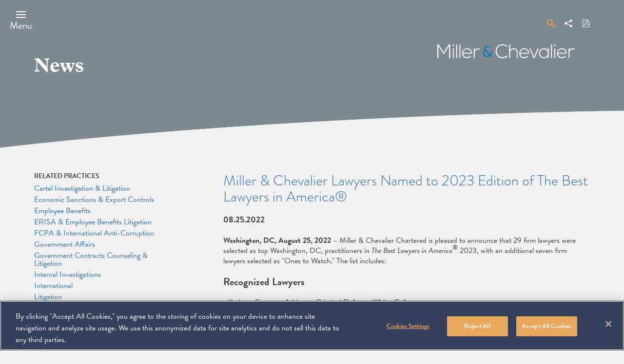

--- FILE ---
content_type: text/html; charset=UTF-8
request_url: https://www.millerchevalier.com/publication/miller-chevalier-lawyers-named-2023-edition-best-lawyers-americar
body_size: 8359
content:
<!DOCTYPE html>
<html lang="en" dir="ltr" prefix="og: https://ogp.me/ns#">
  <head>
    <meta charset="utf-8" />
<link rel="canonical" href="https://www.millerchevalier.com/publication/miller-chevalier-lawyers-named-2023-edition-best-lawyers-americar" />
<meta property="og:image" content="https://www.millerchevalier.com/sites/default/files/2022-02/LinkedIn_General%20Firm1-01.png" />
<meta name="Generator" content="Drupal 10 (https://www.drupal.org)" />
<meta name="MobileOptimized" content="width" />
<meta name="HandheldFriendly" content="true" />
<meta name="viewport" content="width=device-width, initial-scale=1.0" />
<script src="https://cookie-cdn.cookiepro.com/scripttemplates/otSDKStub.js" type="text/javascript" charset="UTF-8" data-domain-script="b52bd6d5-feb2-4330-a8df-5c26c57ceb9d"></script>
<script type="text/javascript">
function OptanonWrapper() { }
</script>
<link rel="icon" href="/themes/custom/mc_theme/favicon.ico" type="image/vnd.microsoft.icon" />

    <title>Miller &amp; Chevalier Lawyers Named to 2023 Edition of The Best Lawyers in America® | Miller &amp; Chevalier</title>
    <link rel="stylesheet" media="all" href="/sites/default/files/css/css_-njgsMgNrI7zlYQdUEnbMSOsOlPy2S1rrlfmsLx5drg.css?delta=0&amp;language=en&amp;theme=mc_theme&amp;include=eJx1jTEKhUAMBS8U2CMtMbyvQmJkX36hpxe0sLKbmWbMlTzapITYwwFSZ1AsB9qWI9TXExLWa0Gg_XIrvjp7TupC6LCl6752_Vdaxu4otI8uPFiI-3wBkPI0PA" />
<link rel="stylesheet" media="all" href="/sites/default/files/css/css_8mm__CAGmIb3LAMMsK6EDfzcZdsoHFHxgLGhnSkeR9Y.css?delta=1&amp;language=en&amp;theme=mc_theme&amp;include=eJx1jTEKhUAMBS8U2CMtMbyvQmJkX36hpxe0sLKbmWbMlTzapITYwwFSZ1AsB9qWI9TXExLWa0Gg_XIrvjp7TupC6LCl6752_Vdaxu4otI8uPFiI-3wBkPI0PA" />
<link rel="stylesheet" media="all" href="https://use.typekit.net/ysj8waq.css" />
<link rel="stylesheet" media="all" href="/sites/default/files/css/css_HtqDaInfc_zdmv5D5TEJLOa5kY5boxZVqrBQQZ0k-Jg.css?delta=3&amp;language=en&amp;theme=mc_theme&amp;include=eJx1jTEKhUAMBS8U2CMtMbyvQmJkX36hpxe0sLKbmWbMlTzapITYwwFSZ1AsB9qWI9TXExLWa0Gg_XIrvjp7TupC6LCl6752_Vdaxu4otI8uPFiI-3wBkPI0PA" />

    <script type="application/json" data-drupal-selector="drupal-settings-json">{"path":{"baseUrl":"\/","pathPrefix":"","currentPath":"node\/16730","currentPathIsAdmin":false,"isFront":false,"currentLanguage":"en"},"pluralDelimiter":"\u0003","gtag":{"tagId":"","consentMode":false,"otherIds":[],"events":[],"additionalConfigInfo":[]},"suppressDeprecationErrors":true,"ajaxPageState":{"libraries":"eJx1j10KwkAMhC-0NEda0nVMK0lTNhGsp_enYFHwZTLfhHmYphyx0ciB0nZviGBBlOYdtHg31vmOIu6iqMlC8pRfHvjCt-_QirUa4N4m-rhhP69XTjDQ2ZeMA0V9ZD24w_sJvey1yutc-Zre3FZFgv7kJbZI2HvZA5uYWM4","theme":"mc_theme","theme_token":null},"ajaxTrustedUrl":{"form_action_p_pvdeGsVG5zNF_XLGPTvYSKCf43t8qZYSwcfZl2uzM":true},"gtm":{"tagId":null,"settings":{"data_layer":"dataLayer","include_classes":false,"allowlist_classes":"","blocklist_classes":"","include_environment":false,"environment_id":"","environment_token":""},"tagIds":["GTM-K5SBRZF"]},"search_api_autocomplete":{"mc_search_autocomplete":{"auto_submit":true,"min_length":3}},"user":{"uid":0,"permissionsHash":"562a7ea99f12c99486e0f19ed22dce430bec8a0ffd75b7cd8baf6ae888639c8d"}}</script>
<script src="/sites/default/files/js/js_YQxJEYJt5xW_Xnfl8eLUcypi0AkCNFeRA6uAx1T_rb8.js?scope=header&amp;delta=0&amp;language=en&amp;theme=mc_theme&amp;include=eJx1ilEKgDAMQy801iOVOkundHTUCh5fZaD44U-Sl0TMRBmDBOSSJF_OtNLxLVtqBTcmLxWelIfdU1RuDKI2kb7sbD6zp_FD6gvSHlasdeVg-OlPEVk90A"></script>
<script src="/modules/contrib/google_tag/js/gtag.js?t8m3gp"></script>
<script src="/modules/contrib/google_tag/js/gtm.js?t8m3gp"></script>

  </head>
  <body class="preload page_layout_default publication path-node node--type-publication nid-16730" itemscope itemtype="http://schema.org/WebPage" itemscope itemtype="http://schema.org/WebPage">
        <a href="#main-content" class="visually-hidden focusable">
      Skip to main content
    </a>
    <noscript><iframe src="https://www.googletagmanager.com/ns.html?id=GTM-K5SBRZF"
                  height="0" width="0" style="display:none;visibility:hidden"></iframe></noscript>

      <div class="dialog-off-canvas-main-canvas" data-off-canvas-main-canvas>
    
<!-- Print Header -->
<div id="page__print__header"></div>

<!-- Page Wrapper -->
<div class="page__wrapper">

  <!-- Header -->
  <header class="header" id="header" role="banner">
      <div class="region region-header">
    <div data-drupal-messages-fallback class="hidden"></div>

  </div>

    <div class="header__container">
      <div class="header__inner">
        <div class="header__handles">
                    <a class="js-header-handle header__handle" href="#menu">
            <span class="header__label">Menu</span>
          </a>
        </div>
        <div class="header__group">
          <div class="header__links">
            <div class="header__search">
              <div class="header__search__popout">
                <form class="mc-search-global-search" data-drupal-selector="mc-search-global-search" action="/publication/miller-chevalier-lawyers-named-2023-edition-best-lawyers-americar" method="post" id="mc-search-global-search" accept-charset="UTF-8">
  <div class="js-form-item form-item js-form-type-search-api-autocomplete form-type-search-api-autocomplete js-form-item-search-term form-item-search-term form-no-label">
        
<input data-drupal-selector="edit-search-term" data-search-api-autocomplete-search="mc_search_autocomplete" class="form-autocomplete form-text" data-autocomplete-path="/search_api_autocomplete/mc_search_autocomplete" type="text" id="edit-search-term" name="search_term" value="" size="60" maxlength="128" placeholder="Search" placeholder="Search by Keyword / Topic..." />

        </div>
<input autocomplete="off" data-drupal-selector="form-4qcjodi2anjkrsnk5zahxmknlykcbxvgao6bz0fnpyy" type="hidden" name="form_build_id" value="form-4QCJoDI2anJkrSnK5zAhXmkNLyKCBxvgaO6BZ0fnpyY" />
<input data-drupal-selector="edit-mc-search-global-search" type="hidden" name="form_id" value="mc_search_global_search" />
<div data-drupal-selector="edit-actions" class="form-actions js-form-wrapper form-wrapper" id="edit-actions"><input data-drupal-selector="edit-submit" type="submit" id="edit-submit" name="op" value="Search" class="button js-form-submit form-submit" />
</div>

</form>

                <a href="/search">Advanced Search</a>
              </div>
              <a href="/search" class="header__link--search">
                <span class="header__link__label">Search</span>
              </a>
            </div>
            <div class="header__link">
              <a href="#" class="header__link--share">
                <span class="header__link__label">Share</span>
                <div class="st_sharethis_custom st-custom-button" data-network="sharethis"></div>
              </a>
            </div>
                          <div class="header__link">
                <a href="/print/pdf/node/16730" class="header__link--pdf">
                  <span class="header__link__label">Download PDF</span>
                </a>
              </div>
                                              </div>
                      <div class="header__logo">
              <a class="header__logo__link" href="https://www.millerchevalier.com/">
                <span class="header__label">Miller &amp; Chevalier</span>
              </a>
            </div>
                  </div>
      </div>
    </div>
  </header>
  <!-- End Header -->
  <!-- Page Feature -->
  <div class="page__feature">
    <div class="page__feature__container">
      <div class="page__feature__inner">
          <div class="region region-featured">
    <div id="block-mc-theme-page-title" class="block block-core block-page-title-block">
  
    
      
  <h1 class="page-title page__header__title">
<span class="field field--name-title field--type-string field--label-hidden">
      News
  </span>
</h1>


  </div>

  </div>

      </div>
    </div>
  </div>
  <!-- End Page Feature -->
  <!-- Main Page -->
  <main class="page">
          <div class="page__header"></div>
    
    <div class="page__content">
      <!-- Main Content -->
      <div class="page__main__content" id="main_content" tabindex="-1">
          <div class="region region-content">
    <div id="block-mc-theme-content" class="block block-system block-system-main-block">
  
    
      


<div class="node__page wysiwyg">
  <div class="page__header news">
    
      </div>
  <div class="node__container">
    <div class="node__inner publication">
      <div class="node__content">
                  <h1 class="node__content__title">
            Miller &amp; Chevalier Lawyers Named to 2023 Edition of The Best Lawyers in America®
          </h1>
          <h2 class="node__content__subtitle"></h2>
          <p class="node__content__publication-name"></p>
          <p class="node__content__alert-type"></p>
          <p class="node__content__date">
            <time datetime="2022-08-25T12:00:00Z" class="datetime">08.25.2022</time>

                      </p>
                          <div class="node__content__description">
          <p><strong>Washington, DC, August 25, 2022</strong> – Miller &amp; Chevalier Chartered is pleased to announce that 29 firm lawyers were selected as top Washington, DC, practitioners in<em> The Best Lawyers in America<sup>®</sup></em> 2023, with an additional seven firm lawyers selected as "Ones to Watch." The list includes:</p>

<h3>Recognized Lawyers</h3>

<ul>
	<li>Kathryn Cameron Atkinson, Criminal Defense: White-Collar</li>
	<li>William P. Barry, Criminal Defense: White-Collar</li>
	<li>Kirby D. Behre, Criminal Defense: White-Collar</li>
	<li>James A. Bensfield, Criminal Defense: White-Collar</li>
	<li>Leonard Bickwit, Jr., Government Relations Practice; Tax Law</li>
	<li>Rocco V. Femia, Litigation and Controversy - Tax; Tax Law</li>
	<li>James R. Gadwood, Litigation and Controversy - Tax</li>
	<li>Theresa S. Gee, Employee Benefits (ERISA) Law; Litigation - ERISA</li>
	<li>Marc J. Gerson, Government Relations Practice</li>
	<li>Lawrence B. Gibbs, Litigation and Controversy - Tax; Tax Law</li>
	<li>George A. Hani, Tax Law</li>
	<li>Sandra M. Hanna, Litigation - Securities; Securities Regulation</li>
	<li>Alan I. Horowitz, Litigation and Controversy - Tax</li>
	<li>Maria O'Toole Jones, Tax Law</li>
	<li>Kevin L. Kenworthy, Tax Law</li>
	<li>Homer E. Moyer, Jr., Criminal Defense: White-Collar; International Trade and Finance Law</li>
	<li>Dawn E. Murphy-Johnson, Criminal Defense: White-Collar*</li>
	<li>Timothy P. O'Toole, Criminal Defense: White-Collar</li>
	<li>Loren C. Ponds, Tax Law</li>
	<li>Gary G. Quintiere, Employee Benefits (ERISA) Law</li>
	<li>Michael J. Satin, Criminal Defense: White-Collar</li>
	<li>Addy R. Schmitt, Criminal Defense: White-Collar</li>
	<li>Anthony F. Shelley, Employee Benefits (ERISA) Law</li>
	<li>Mary Lou Soller, Ethics and Professional Responsibility Law</li>
	<li>Patricia J. Sweeney, Tax Law</li>
	<li>James G. Tillen, International Trade and Finance Law</li>
	<li>Andrew T. Wise, Criminal Defense: White-Collar</li>
	<li>Alexander Zakupowsky, Jr., Litigation and Controversy - Tax; Tax Law</li>
	<li>David W. Zimmerman, Tax Law</li>
</ul>

<h3>Ones to Watch</h3>

<ul>
	<li>Gregory W. Bates, Corporate Governance and Compliance Law</li>
	<li>Elizabeth J. Cappiello, Construction Law</li>
	<li>Maryna Kavaleuskaya, Criminal Defense: White-Collar</li>
	<li>Samuel A. Lapin, Litigation and Controversy – Tax</li>
	<li>Virginia S. Newman, Corporate Governance and Compliance Law</li>
	<li>Lisandra Ortiz, Litigation and Controversy – Tax; Tax Law</li>
	<li>Katherine E. Pappas, Criminal Defense: White-Collar</li>
</ul>

<h4>About the <em>Best Lawyers in America<sup>®</sup></em></h4>

<p><em>Best Lawyers<sup>®</sup></em> was first published in 1983. Publication research is based on an exhaustive peer-review evaluation in which more than 116,000 leading attorneys cast over 17 million votes on the legal abilities of other lawyers in their practice areas.</p>

<h4>About Miller &amp; Chevalier&nbsp;</h4>

<p>Founded in 1920, Miller &amp; Chevalier is a Washington, DC law firm with a global perspective and leading practices in Tax, International Law, Litigation, ERISA, White Collar Defense and Internal Investigations, Government Contracts, and Government Affairs. Miller &amp; Chevalier is a top-ranked firm sharply focused on targeted areas that interact with the federal government. A significant number of firm lawyers have held senior positions in the U.S. government and have written many of the regulations they currently help clients navigate. For more information on the firm, visit <a href="www.millerchevalier.com">www.millerchevalier.com</a>.</p>

<p>###</p>

<p><strong>CONTACT:&nbsp;</strong></p>

<p>Laura Miller, Media Relations, Greentarget, 312-252-4104</p>

<p><em>*Former Miller &amp; Chevalier attorney</em></p>

                  </div>
        
                      </div>
      <div class="sidebar">
                                                                          <div class="sidebar__group">
            
  <div class="field field--name-field-related-practices field--type-entity-reference field--label-above">
    <div class="field__label">Related Practices</div>
          <div class="field__items">
              <div class="field__item"><a href="/practice-area/cartel-investigation-litigation" hreflang="en">Cartel Investigation &amp; Litigation</a></div>
          <div class="field__item"><a href="/practice-area/erisa-employee-benefits-litigation" hreflang="en">ERISA &amp; Employee Benefits Litigation</a></div>
          <div class="field__item"><a href="/practice-area/economic-sanctions-export-controls" hreflang="en">Economic Sanctions &amp; Export Controls</a></div>
          <div class="field__item"><a href="/practice-area/employee-benefits" hreflang="en">Employee Benefits</a></div>
          <div class="field__item"><a href="/practice-area/fcpa-international-anti-corruption" hreflang="en">FCPA &amp; International Anti-Corruption</a></div>
          <div class="field__item"><a href="/practice-area/government-affairs" hreflang="en">Government Affairs</a></div>
          <div class="field__item"><a href="/practice-area/government-contracts-counseling-litigation" hreflang="en">Government Contracts Counseling &amp; Litigation</a></div>
          <div class="field__item"><a href="/practice-area/internal-investigations" hreflang="en">Internal Investigations</a></div>
          <div class="field__item"><a href="/practice-area/international" hreflang="en">International</a></div>
          <div class="field__item"><a href="/practice-area/litigation" hreflang="en">Litigation</a></div>
          <div class="field__item"><a href="/practice-area/securities-enforcement" hreflang="en">Securities Enforcement</a></div>
          <div class="field__item"><a href="/practice-area/tax" hreflang="en">Tax</a></div>
          <div class="field__item"><a href="/practice-area/tax-controversy-litigation" hreflang="en">Tax Controversy &amp; Litigation</a></div>
          <div class="field__item"><a href="/practice-area/tax-policy" hreflang="en">Tax Policy</a></div>
          <div class="field__item"><a href="/practice-area/white-collar-defense" hreflang="en">White Collar Defense</a></div>
              </div>
      </div>

          </div>
                                                  <div class="sidebar__group">
            
  <div class="field field--name-field-related-people field--type-entity-reference field--label-above">
    <div class="field__label">Related People</div>
          <div class="field__items">
              <div class="field__item"><a href="/professional/kathryn-cameron-atkinson" hreflang="en">Kathryn Cameron Atkinson</a></div>
          <div class="field__item"><a href="/professional/william-p-barry" hreflang="en">William P. Barry</a></div>
          <div class="field__item"><a href="/professional/kirby-d-behre" hreflang="en">Kirby D. Behre</a></div>
          <div class="field__item"><a href="/professional/james-bensfield" hreflang="en">James A. Bensfield</a></div>
          <div class="field__item"><a href="/professional/rocco-v-femia" hreflang="en">Rocco V. Femia</a></div>
          <div class="field__item"><a href="/professional/james-r-gadwood" hreflang="en">James R. Gadwood</a></div>
          <div class="field__item"><a href="/professional/marc-j-gerson" hreflang="en">Marc J. Gerson</a></div>
          <div class="field__item"><a href="/professional/lawrence-b-gibbs" hreflang="en">Lawrence B. Gibbs</a></div>
          <div class="field__item"><a href="/professional/george-hani" hreflang="en">George A. Hani</a></div>
          <div class="field__item"><a href="/professional/maria-otoole-jones" hreflang="en">Maria O&#039;Toole Jones</a></div>
          <div class="field__item"><a href="/professional/kevin-l-kenworthy" hreflang="en">Kevin L. Kenworthy</a></div>
          <div class="field__item"><a href="/professional/samuel-lapin" hreflang="en">Samuel A. Lapin</a></div>
          <div class="field__item"><a href="/professional/homer-e-moyer" hreflang="en">Homer E. Moyer</a></div>
          <div class="field__item"><a href="/professional/timothy-p-otoole" hreflang="en">Timothy P. O&#039;Toole</a></div>
          <div class="field__item"><a href="/professional/lisandra-ortiz" hreflang="en">Lisandra  Ortiz</a></div>
          <div class="field__item"><a href="/professional/katherine-e-pappas" hreflang="en">Katherine E. Pappas</a></div>
          <div class="field__item"><a href="/professional/michael-j-satin" hreflang="en">Michael J. Satin</a></div>
          <div class="field__item"><a href="/professional/anthony-f-shelley" hreflang="en">Anthony F. Shelley</a></div>
          <div class="field__item"><a href="/professional/mary-lou-soller" hreflang="en">Mary Lou  Soller</a></div>
          <div class="field__item"><a href="/professional/patricia-j-sweeney" hreflang="en">Patricia J. Sweeney</a></div>
          <div class="field__item"><a href="/professional/james-g-tillen" hreflang="en">James G. Tillen</a></div>
          <div class="field__item"><a href="/professional/andrew-t-wise" hreflang="en">Andrew T. Wise</a></div>
          <div class="field__item"><a href="/professional/alexander-zakupowsky" hreflang="en">Alexander  Zakupowsky</a></div>
          <div class="field__item"><a href="/professional/david-w-zimmerman" hreflang="en">David W. Zimmerman</a></div>
              </div>
      </div>

          </div>
                                                        
      </div>
    </div>
  </div>
  
</div>


  </div>

  </div>

      </div>
      <!-- End Main Content -->

    </div>
    <!-- End Page Content -->
  </main>
  <!-- End Main Page -->

  <!-- Footer -->
  <footer class="footer" id="footer">
    <div class="footer__container">
      <div class="footer__inner">
        <div class="footer__content">
          <!-- Address -->
          <div class="address">
            <div class="address__details" itemprop="address" itemscope itemtype="http://schema.org/PostalAddress">
                <!-- Copyright -->
                <span class="copyright">
                  <span class="copyright__icon">&copy;</span>
                  <span class="copyright__holder" itemprop="copyrightHolder" itemscope itemtype="http://schema.org/Organization">
                  <span class="copyright__year" itemprop="copyrightYear">2026</span>
                    <a href="https://www.millerchevalier.com/" class="copyright__holder__name" itemprop="name">Miller &amp; Chevalier Chartered</a>
                  </span>
                </span>
                <!-- End Copyright -->
                <span class="address__group">
                  <span class="address__street" itemprop="streetAddress">900 16th Street NW</span>
                  <span class="address__state" itemprop="addressRegion">Washington, DC 20006</span>
                </span>
            </div>
          </div>
          <!-- End Address -->
          </div>
            <div class="region region-footer">
    <nav role="navigation" aria-labelledby="block-footer-menu" id="block-footer" class="block block-menu navigation menu--footer">
            
  <h2 class="visually-hidden" id="block-footer-menu">Footer</h2>
  

        
        <ul class="menu" role="menubar" aria-label="">
  <span class="sr-only" id="menubar-instructions">To navigate items, use the arrow, home, and end keys.</span>
                                <li class="js-menu-item menu__item" role="none">
                    <a href="https://millerchevalier.concep.com/preferences/millerchevalier/signup" class="js-menu-link menu__link" itemprop="url">Subscribe</a>
                  </li>
                                    <li class="js-menu-item menu__item" role="none">
                    <a href="/disclaimer" class="js-menu-link menu__link" itemprop="url">Disclaimer</a>
                  </li>
                                    <li class="js-menu-item menu__item" role="none">
                    <a href="/privacy-policy" class="js-menu-link menu__link" itemprop="url">Privacy Policy</a>
                  </li>
                                    <li class="js-menu-item menu__item" role="none">
                    <a href="/sitemap" class="js-menu-link menu__link" itemprop="url">Sitemap</a>
                  </li>
            </ul>
    


  </nav>

  </div>

          <!-- Social Nav -->
          <div class="footer__socials">
            <h2 class="footer__socials__header" id="footer__socials__header">Contact Us</h2>
            <ul class="footer__socials__nav" aria-labelledby="footer__socials__header">
              <li class="footer__social__item">
                <a class="footer__social__link footer__social--linkedin" href="https://www.linkedin.com/company/miller-&-chevalier/">
                  <span class="footer__social__label">Linkedin</span>
                </a>
              </li>
              <li class="footer__social__item">
                <a class="footer__social__link footer__social--youtube" href="https://www.youtube.com/channel/UC4LFPb_KSEcO0m76PEAIjuQ">
                  <span class="footer__social__label">You Tube</span>
                </a>
              </li>
            </ul>
          </div>
          <!-- End Social Nav -->
      </div>
    </div>
  </footer>
  <!-- End Footer -->

</div>
<!-- End Page Wrapper -->

<!-- Menu -->
<section class="js-site-menu site__menu__drawer" id="site_menu_drawer" aria-label="Site Menu">
  <h2 class="site__menu__title">Site Menu</h2>
  <div class="site__menu__inner">
    <div class="site__menu__container">
      <div class="menu__search">
        <div class="menu__search__popout">
          <form class="mc-search-global-search" data-drupal-selector="mc-search-global-search" action="/publication/miller-chevalier-lawyers-named-2023-edition-best-lawyers-americar" method="post" id="mc-search-global-search" accept-charset="UTF-8">
  <div class="js-form-item form-item js-form-type-search-api-autocomplete form-type-search-api-autocomplete js-form-item-search-term form-item-search-term form-no-label">
        
<input data-drupal-selector="edit-search-term" data-search-api-autocomplete-search="mc_search_autocomplete" class="form-autocomplete form-text" data-autocomplete-path="/search_api_autocomplete/mc_search_autocomplete" type="text" id="edit-search-term" name="search_term" value="" size="60" maxlength="128" placeholder="Search" placeholder="Search by Keyword / Topic..." />

        </div>
<input autocomplete="off" data-drupal-selector="form-4qcjodi2anjkrsnk5zahxmknlykcbxvgao6bz0fnpyy" type="hidden" name="form_build_id" value="form-4QCJoDI2anJkrSnK5zAhXmkNLyKCBxvgaO6BZ0fnpyY" />
<input data-drupal-selector="edit-mc-search-global-search" type="hidden" name="form_id" value="mc_search_global_search" />
<div data-drupal-selector="edit-actions" class="form-actions js-form-wrapper form-wrapper" id="edit-actions"><input data-drupal-selector="edit-submit" type="submit" id="edit-submit" name="op" value="Search" class="button js-form-submit form-submit" />
</div>

</form>

          <a href="/search">Advanced Search</a>
        </div>
        <a href="/search" class="header__link--search">
          <span class="header__link__label">Search</span>
        </a>
      </div>
        <div class="region region-primary-menu">
    <nav role="navigation" aria-labelledby="block-mainnavigation-menu" id="block-mainnavigation" class="block block-menu navigation menu--main">
            
  <h2 class="visually-hidden" id="block-mainnavigation-menu">Main navigation</h2>
  

        
        <ul class="menu" role="menubar" aria-label="">
  <span class="sr-only" id="menubar-instructions">To navigate items, use the arrow, home, and end keys.</span>
                                <li class="js-menu-item menu__item" role="none">
                    <a href="/people/all" class="js-menu-link menu__link" itemprop="url">People</a>
                  </li>
                                    <li class="js-menu-item menu__item menu__item--expanded" role="none">
                    <a href="/practice-areas" class="js-menu-link menu__link" itemprop="url">Practices</a>
                      <button class="js-menu-child-open js-menu-toggle menu__toggle menu__child--open" aria-label="Practices" aria-haspopup="true" aria-expanded="false"></button>
            <button class="js-menu-child-close js-menu-toggle menu__toggle menu__child--close" aria-label="Practices" aria-haspopup="true" aria-expanded="false"></button>
                      <ul class="js-menu-children menu__children" role="menu" aria-label="">
                                  <li class="js-menu-child menu__item--child" role="none">
                    <a href="/practice-area/tax" class="js-menu-child-link menu__child__link" itemprop="url">Tax</a>
                  </li>
                                    <li class="js-menu-child menu__item--child" role="none">
                    <a href="/practice-area/litigation" class="js-menu-child-link menu__child__link" itemprop="url">Litigation</a>
                  </li>
                                    <li class="js-menu-child menu__item--child" role="none">
                    <a href="/practice-area/international" class="js-menu-child-link menu__child__link" itemprop="url">International</a>
                  </li>
                                    <li class="js-menu-child menu__item--child" role="none">
                    <a href="/practice-area/erisa-employee-benefits-litigation" class="js-menu-child-link menu__child__link" itemprop="url">ERISA</a>
                  </li>
                                    <li class="js-menu-child menu__item--child" role="none">
                    <a href="/practice-area/white-collar-defense" class="js-menu-child-link menu__child__link" itemprop="url">White Collar Defense</a>
                  </li>
                                    <li class="js-menu-child menu__item--child" role="none">
                    <a href="https://www.millerchevalier.com/practice-area/government-contracts-counseling-litigation" class="js-menu-child-link menu__child__link" itemprop="url">Government Contracts</a>
                  </li>
                                    <li class="js-menu-child menu__item--child" role="none">
                    <a href="/practice-area/government-affairs" class="js-menu-child-link menu__child__link" itemprop="url">Government Affairs</a>
                  </li>
            </ul>
    
                  </li>
                                    <li class="js-menu-item menu__item menu__item--expanded" role="none">
                    <a href="/search/news" class="js-menu-link menu__link" itemprop="url">News &amp; Events</a>
                      <button class="js-menu-child-open js-menu-toggle menu__toggle menu__child--open" aria-label="News &amp; Events" aria-haspopup="true" aria-expanded="false"></button>
            <button class="js-menu-child-close js-menu-toggle menu__toggle menu__child--close" aria-label="News &amp; Events" aria-haspopup="true" aria-expanded="false"></button>
                      <ul class="js-menu-children menu__children" role="menu" aria-label="">
                                  <li class="js-menu-child menu__item--child" role="none">
                    <a href="/search/news" class="js-menu-child-link menu__child__link" itemprop="url">News</a>
                  </li>
                                    <li class="js-menu-child menu__item--child" role="none">
                    <a href="/search/events" class="js-menu-child-link menu__child__link" itemprop="url">Events</a>
                  </li>
            </ul>
    
                  </li>
                                    <li class="js-menu-item menu__item" role="none">
                    <a href="/search/publications" class="js-menu-link menu__link" itemprop="url">Publications</a>
                  </li>
                                    <li class="js-menu-item menu__item menu__item--expanded" role="none">
                    <a href="/careers" class="js-menu-link menu__link" itemprop="url">Careers</a>
                      <button class="js-menu-child-open js-menu-toggle menu__toggle menu__child--open" aria-label="Careers" aria-haspopup="true" aria-expanded="false"></button>
            <button class="js-menu-child-close js-menu-toggle menu__toggle menu__child--close" aria-label="Careers" aria-haspopup="true" aria-expanded="false"></button>
                      <ul class="js-menu-children menu__children" role="menu" aria-label="">
                                  <li class="js-menu-child menu__item--child" role="none">
                    <a href="/careers/attorneys" class="js-menu-child-link menu__child__link" itemprop="url">Opportunities for Attorneys</a>
                  </li>
                                    <li class="js-menu-child menu__item--child" role="none">
                    <a href="/careers/staff" class="js-menu-child-link menu__child__link" itemprop="url">Opportunities for Staff</a>
                  </li>
            </ul>
    
                  </li>
                                    <li class="js-menu-item menu__item menu__item--expanded" role="none">
                    <a href="/the-firm" class="js-menu-link menu__link" itemprop="url">The Firm</a>
                      <button class="js-menu-child-open js-menu-toggle menu__toggle menu__child--open" aria-label="The Firm" aria-haspopup="true" aria-expanded="false"></button>
            <button class="js-menu-child-close js-menu-toggle menu__toggle menu__child--close" aria-label="The Firm" aria-haspopup="true" aria-expanded="false"></button>
                      <ul class="js-menu-children menu__children" role="menu" aria-label="">
                                  <li class="js-menu-child menu__item--child" role="none">
                    <a href="/management" class="js-menu-child-link menu__child__link" itemprop="url">Management</a>
                  </li>
            </ul>
    
                  </li>
                                    <li class="js-menu-item menu__item" role="none">
                    <a href="/practice-area/pro-bono" class="js-menu-link menu__link" itemprop="url">Pro Bono</a>
                  </li>
                                    <li class="js-menu-item menu__item" role="none">
                    <a href="/practice-area/diversity-equity-and-inclusion" class="js-menu-link menu__link" itemprop="url">Diversity, Equity &amp; Inclusion</a>
                  </li>
                                    <li class="js-menu-item menu__item" role="none">
                    <a href="/" class="js-menu-link menu__link" itemprop="url">Home</a>
                  </li>
            </ul>
    


  </nav>

  </div>

        <div class="region region-secondary-menu">
    <nav role="navigation" aria-labelledby="block-secondarynavigation-menu" id="block-secondarynavigation" class="block block-menu navigation menu--secondary-navigation">
            
  <h2 class="visually-hidden" id="block-secondarynavigation-menu">Secondary navigation</h2>
  

        
        <ul class="menu" role="menubar" aria-label="">
  <span class="sr-only" id="menubar-instructions">To navigate items, use the arrow, home, and end keys.</span>
                                <li class="js-menu-item menu__item" role="none">
                    <a href="/search?search_term=&amp;related_professional=any&amp;related_practice=any&amp;related_region=any&amp;date_from=&amp;date_to=&amp;news_type=podcast&amp;view_more=1&amp;content_types%5B0%5D=news" class="js-menu-link menu__link" itemprop="url">Podcasts</a>
                  </li>
                                    <li class="js-menu-item menu__item" role="none">
                    <a href="https://millerchevalier.concep.com/preferences/millerchevalier/signup" class="js-menu-link menu__link" itemprop="url">Subscribe</a>
                  </li>
                                    <li class="js-menu-item menu__item" role="none">
                    <a href="/contact-us" class="js-menu-link menu__link" itemprop="url">Contact</a>
                  </li>
                                    <li class="js-menu-item menu__item" role="none">
                    <a href="/" class="js-menu-link menu__link" itemprop="url">Home</a>
                  </li>
            </ul>
    


  </nav>

  </div>

      <div class="menu__links">
        <a href="#" class="menu__link--share">
          <span class="header__link__label">Share</span>
          <div class="st_sharethis_custom st-custom-button" data-network="sharethis"></div>
        </a>
                      </div>
      <div class="site__menu__close">
        <div class="site__menu__close__inner">
          <button class="js-site-menu-close site__menu__close__button">
            <span class="site__menu__close__label">Close</span>
          </button>
        </div>
      </div>
    </div>
  </div>
</section>
<!-- End Menu -->

  </div>

    
    <script src="/sites/default/files/js/js_5ZdBW-IY7HIP9WcNMyaMHWfduoUzAmWwQCTmkuTrZu4.js?scope=footer&amp;delta=0&amp;language=en&amp;theme=mc_theme&amp;include=eJx1ilEKgDAMQy801iOVOkundHTUCh5fZaD44U-Sl0TMRBmDBOSSJF_OtNLxLVtqBTcmLxWelIfdU1RuDKI2kb7sbD6zp_FD6gvSHlasdeVg-OlPEVk90A"></script>
<script src="https://platform-api.sharethis.com/js/sharethis.js#property=594aecedca1be1001249efc0&amp;product=unknown"></script>
<script src="/sites/default/files/js/js_GRjF386OE58echfExkOtIcxCIg3fHO0L67clQGh_vsk.js?scope=footer&amp;delta=2&amp;language=en&amp;theme=mc_theme&amp;include=eJx1ilEKgDAMQy801iOVOkundHTUCh5fZaD44U-Sl0TMRBmDBOSSJF_OtNLxLVtqBTcmLxWelIfdU1RuDKI2kb7sbD6zp_FD6gvSHlasdeVg-OlPEVk90A"></script>

  </body>
</html>
